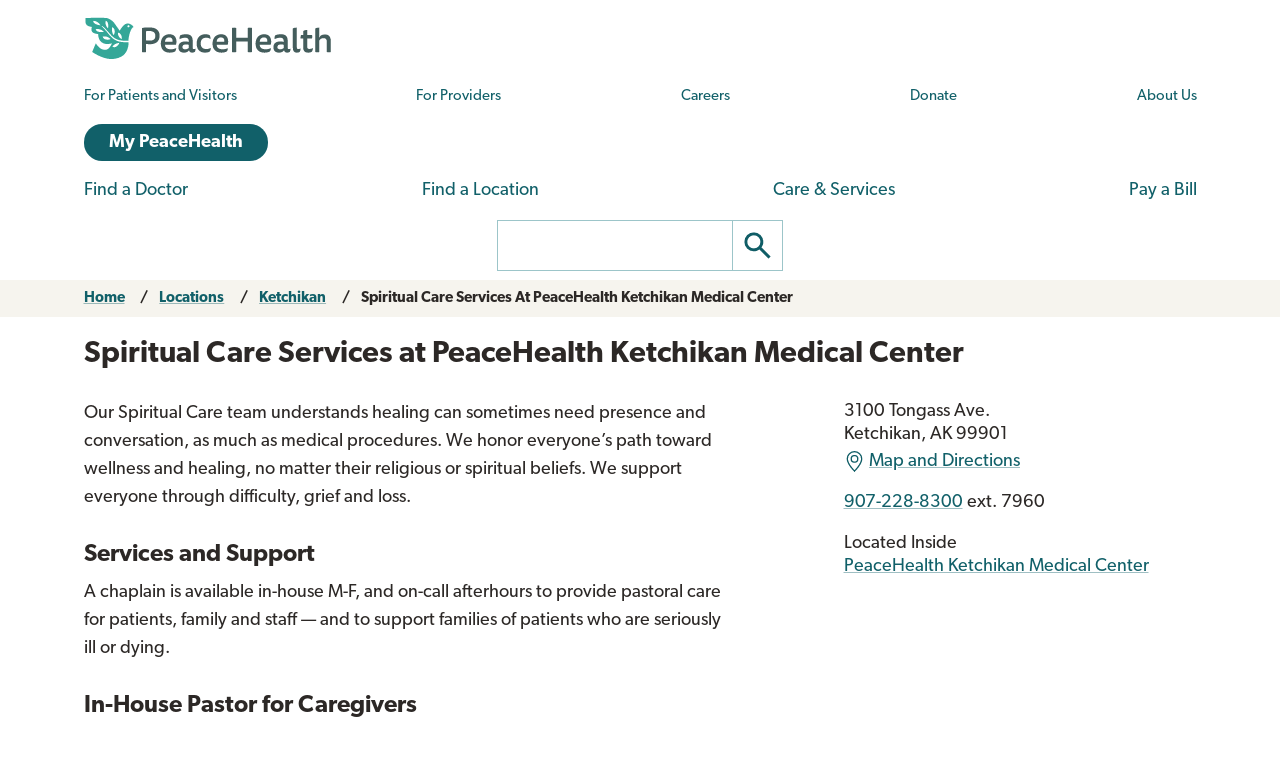

--- FILE ---
content_type: text/html; charset=UTF-8
request_url: https://www.peacehealth.org/locations/ketchikan/pastoral-spiritual-care-services-peacehealth-ketchikan-medical-center
body_size: 7569
content:
<!DOCTYPE html>
<html lang="en" dir="ltr" prefix="og: https://ogp.me/ns#">
  <head>
    <meta charset="utf-8" />
<script>window.dataLayer = window.dataLayer || []; window.dataLayer.push({"content_type":"ph_ct_business_unit","content_title":"Spiritual Care Services at PeaceHealth Ketchikan Medical Center","content_id":"11477","location":"Ketchikan","network":"Northwest"});</script>
<meta name="description" content="Our Spiritual Care team understands healing can sometimes need presence and conversation, as much as medical procedures. We honor everyone’s path toward wellness and healing, no matter their religious or spiritual beliefs. We support everyone through difficulty, grief and loss.Services and SupportA chaplain is available in-house M-F, and on-call afterhours to provide pastoral care for patients, family and staff — and to support families of patients who are seriously ill or dying." />
<link rel="canonical" href="https://www.peacehealth.org/locations/ketchikan/pastoral-spiritual-care-services-peacehealth-ketchikan-medical-center" />
<meta property="og:site_name" content="PeaceHealth" />
<meta property="og:url" content="https://www.peacehealth.org/locations/ketchikan/pastoral-spiritual-care-services-peacehealth-ketchikan-medical-center" />
<meta property="og:title" content="Spiritual Care Services at PeaceHealth Ketchikan Medical Center" />
<meta property="og:description" content="Our Spiritual Care team understands healing can sometimes need presence and conversation, as much as medical procedures. We honor everyone’s path toward wellness and healing, no matter their religious or spiritual beliefs. We support everyone through difficulty, grief and loss.Services and SupportA chaplain is available in-house M-F, and on-call afterhours to provide pastoral care for patients, family and staff — and to support families of patients who are seriously ill or dying." />
<meta name="Generator" content="Drupal 11 (https://www.drupal.org)" />
<meta name="MobileOptimized" content="width" />
<meta name="HandheldFriendly" content="true" />
<meta name="viewport" content="width=device-width, initial-scale=1.0" />
<link rel="icon" href="/themes/custom/cascadia/images/peacehealth-icon-square.svg" type="image/svg+xml" />

    <title>Spiritual Care Services at PeaceHealth Ketchikan Medical Center | PeaceHealth</title>

    <link rel="icon" href="/themes/custom/cascadia/images/peacehealth-icon-square.ico" sizes="any">
    <link rel="icon" href="/themes/custom/cascadia/images/peacehealth-icon-square.svg" type="image/svg+xml">
    <link rel="apple-touch-icon" href="/apple-touch-icon.png">
    <link rel="manifest" href="/manifest.webmanifest">
<link rel="preconnect" href="https://p.typekit.net">
<link rel="preconnect" href="https://use.typekit.net">
<style>
/**
 * @file
 * Priority styles to enhance performance for the PeaceHealth Cascadia theme.
 *
 * See @cascadia/templates/include/include--head-style.html.twig for priority styles.
 */
/**
 * @file
 * Defines the base variables for PeaceHealth's Cascadia theme.
 */
/* Colors */
/* Font sizes and weights */
/* Margins */
/* Borders */
/* Padding */
/* Line heights */
/* Transition times */
/* Icons */
/**
 * @file
 * Defines responsive breakpoints.
 *
 * Sizes here correspond to Bootstrap 5.3 breakpoints.
 * @see https://getbootstrap.com/docs/5.3/layout/breakpoints/
 */
button.ph-responsive-control {
  display: inline-block;
  background: transparent;
  border-radius: 0;
  padding: 0;
}
button.ph-responsive-control:hover {
  background: transparent;
}
button.ph-responsive-control img {
  max-height: none;
}

html {
  margin: 0;
  padding: 0;
  line-height: 1.333;
  font-family: "canada-type-gibson", sans-serif;
  font-size: 18px;
  font-weight: 400;
  background-color: #fff;
  color: hsl(26, 8%, 16%);
  -webkit-text-size-adjust: 100%; /* keep text the same size upon device rotation */
  overflow-x: hidden;
}

body {
  max-width: 2560px;
  min-height: 100vh;
  margin: 0 auto;
  padding: 0;
  font-size: 1rem;
  line-height: 1.333;
}

#peacehealth-logo {
  height: 45px;
}

#content, .mainpagecontent {
  min-height: calc(100vh - 540px);
  overflow-x: hidden;
}

/** hide Angular applications if JavaScript is disabled */
[ng\:cloak], [ng-cloak], [data-ng-cloak], [x-ng-cloak], .ng-cloak, .x-ng-cloak {
  display: none !important;
}

/**
 * @file
 * Page, header and footer styles for the PeaceHealth cascadia theme.
 */
/**
 * Header
 */
a.ph-page-logo {
  display: block;
  line-height: 60px;
}

#peacehealth-logo {
  min-height: 35px;
  height: 45px;
}
@media (max-width: 575px) {
  #peacehealth-logo {
    height: 35px;
  }
}

#ph-page-header nav a[href] {
  text-decoration: none;
}

@media (min-width: 1200px) {
  .ph-page-header ul:not(.contextual-links) {
    margin: 0;
  }
  .ph-page-header ul:not(.contextual-links) li {
    margin: 0;
  }
}
#edit-submit-ph-views-search {
  border: 1px solid hsl(186, 30%, 70%);
  border-left: 0 none;
  border-radius: 0;
  padding: 0;
  background: #fff;
}
#edit-submit-ph-views-search img {
  max-height: 49px;
}

@media (min-width: 992px) {
  #ph-responsive-header-group-primary {
    display: grid;
    grid-template-columns: 240px 60px 450px 1fr 90px 220px;
    grid-template-rows: auto;
    grid-template-areas: "left . center1 center1 center1 right1" "left . center2 center2 right2 right2";
    align-items: center;
  }
  #ph-region-logo {
    grid-area: left;
  }
  #ph-region-business-nav {
    grid-area: center1;
  }
  #ph-region-login {
    grid-area: right1;
    justify-self: end;
  }
  #ph-region-care-nav {
    grid-area: center2;
  }
  #ph-region-search {
    grid-area: right2;
    justify-self: end;
  }
  #ph-responsive-panel-menu {
    display: flex;
    justify-content: space-around;
  }
}
@media (max-width: 1199px) {
  #ph-responsive-header-group-panel {
    position: absolute;
  }
  #ph-responsive-header-group-primary {
    display: grid;
    grid-template-columns: 240px 1fr 150px;
    grid-template-rows: auto;
    grid-template-areas: "left . right";
  }
  #ph-region-logo {
    grid-area: left;
    align-self: center;
  }
  #ph-responsive-header-group-control {
    grid-area: right;
    align-self: end;
    justify-self: end;
  }
  #ph-responsive-panel-menu {
    display: flex;
    justify-content: space-around;
  }
}
@media (max-width: 991px) {
  #ph-responsive-header-group-panel {
    position: absolute;
  }
  #ph-responsive-header-group-primary {
    display: grid;
    grid-template-columns: 240px 1fr 150px;
    grid-template-rows: auto;
    grid-template-areas: "left . right";
  }
  #ph-region-logo {
    grid-area: left;
    align-self: center;
  }
  #ph-responsive-header-group-control {
    grid-area: right;
    align-self: end;
    justify-self: end;
  }
  #ph-responsive-panel-menu {
    display: flex;
    justify-content: space-around;
  }
}
@media (max-width: 767px) {
  #ph-responsive-header-group-panel {
    position: absolute;
  }
  #ph-responsive-header-group-primary {
    display: grid;
    grid-template-columns: 240px 1fr 150px;
    grid-template-rows: auto;
    grid-template-areas: "left . right";
  }
  #ph-region-logo {
    grid-area: left;
    align-self: center;
  }
  #ph-responsive-header-group-control {
    grid-area: right;
    align-self: end;
    justify-self: end;
  }
}
@media (max-width: 575px) {
  #ph-responsive-header-group-panel {
    position: absolute;
  }
  #ph-responsive-header-group-primary {
    display: grid;
    grid-template-columns: 200px 1fr 150px;
    grid-template-rows: auto;
    grid-template-areas: "left . right";
  }
  #ph-region-logo {
    grid-area: left;
    align-self: center;
  }
  #ph-responsive-header-group-control {
    grid-area: right;
    align-self: end;
    justify-self: end;
  }
  #ph-responsive-panel-menu {
    display: block;
  }
}
@media screen and (max-width: 359px) {
  #peacehealth-logo {
    min-height: 30px;
    height: 30px;
  }
  #ph-responsive-header-group-primary {
    grid-template-columns: 140px 1fr 150px;
  }
}
/**
 * Footer
 */
@media (max-width: 991px) {
  #ph-page-footer nav > ul {
    display: flex;
    flex-wrap: wrap;
    margin-bottom: 1rem;
  }
  #ph-page-footer nav > ul > li {
    width: 50%;
  }
  #ph-page-footer .row [class*=col-] {
    margin-bottom: 1rem;
  }
}

</style>
    <link rel="stylesheet" media="all" href="/sites/default/files/css/css_eeGF-YLpw_dOo4GCg-1sQBF66BQsHQF6McY1gQFz3PA.css?delta=0&amp;language=en&amp;theme=cascadia&amp;include=eJwdxNENgCAMBcCFKp3pAQ2pKUIoqGxv4n1cgidkBRdrEXb43KZXodSGcB6rwwJOvOTbp1SOcKFb5XH-D7XlZfIB1U4bZQ" />
<link rel="stylesheet" media="all" href="/sites/default/files/css/css_8GM_X-u6h8b-qywsncBQWRCE4u2YLyRsbb1jgEOaC4I.css?delta=1&amp;language=en&amp;theme=cascadia&amp;include=eJwdxNENgCAMBcCFKp3pAQ2pKUIoqGxv4n1cgidkBRdrEXb43KZXodSGcB6rwwJOvOTbp1SOcKFb5XH-D7XlZfIB1U4bZQ" />
<link rel="stylesheet" media="print" href="/sites/default/files/css/css_6bwHO8VdhASTmrD61HHWSLOrXom9NOM_uSEg03f9OVM.css?delta=2&amp;language=en&amp;theme=cascadia&amp;include=eJwdxNENgCAMBcCFKp3pAQ2pKUIoqGxv4n1cgidkBRdrEXb43KZXodSGcB6rwwJOvOTbp1SOcKFb5XH-D7XlZfIB1U4bZQ" />

    <script type="application/json" data-drupal-selector="drupal-settings-json">{"path":{"baseUrl":"\/","pathPrefix":"","currentPath":"node\/11477","currentPathIsAdmin":false,"isFront":false,"currentLanguage":"en"},"pluralDelimiter":"\u0003","suppressDeprecationErrors":true,"gtag":{"tagId":"","consentMode":false,"otherIds":[],"events":[],"additionalConfigInfo":[]},"ajaxPageState":{"libraries":"eJxdyEsOgCAMANELIRzJlNI0NUWMrR9ur3Enm5fMIBhCEUisLYNOhrtsbgHH711l5cCtsdLswIlfxo6wwP2fNVg3p5oyGIVT6LL0GWsrh9IDveIx6g","theme":"cascadia","theme_token":null},"ajaxTrustedUrl":[],"gtm":{"tagId":null,"settings":{"data_layer":"dataLayer","include_classes":false,"allowlist_classes":"","blocklist_classes":"","include_environment":false,"environment_id":"","environment_token":""},"tagIds":["GTM-MSPGFRLR"]},"multiselect":{"widths":250},"ph_datalayer":{"content_type":"ph_ct_business_unit","content_title":"Spiritual Care Services at PeaceHealth Ketchikan Medical Center","content_id":"11477","location":"Ketchikan","network":"Northwest"},"user":{"uid":0,"permissionsHash":"3ed234e69d8cae2f9d6cd7dbe4978f8ec5facb45d08aa8f09711cc4b3ff19b6d"}}</script>
<script src="/sites/default/files/js/js_G4zQ2qPEAuZ7rT3Va1Ijqa_WRNRMYfpvQyN2iNZzyVY.js?scope=header&amp;delta=0&amp;language=en&amp;theme=cascadia&amp;include=eJxLTixOTkzJTNRPz8lPSszRLU4uyiwoKdZJz89Pz0mNL0lM108HEuh8vcSsxApUwVwARfocuA"></script>
<script src="/modules/contrib/google_tag/js/gtag.js?t9p6ko"></script>
<script src="/modules/contrib/google_tag/js/gtm.js?t9p6ko"></script>

  </head>
  <body>
        <a href="#main-content" class="visually-hidden focusable">
      Skip to main content
    </a>
    <noscript><iframe src="https://www.googletagmanager.com/ns.html?id=GTM-MSPGFRLR"
                  height="0" width="0" style="display:none;visibility:hidden"></iframe></noscript>

      <div class="dialog-off-canvas-main-canvas" data-off-canvas-main-canvas>
    
  <header id="ph-page-header" class="container ph-page-header ph-util-lists-style-none">
  <div id="ph-region-logo" class="ph-region py-sm-2">
        <a class="ph-page-logo" href="/" title="PeaceHealth Home" rel="home">
    <img id="peacehealth-logo" src="/themes/custom/cascadia/images/peacehealth-logo.svg" alt="PeaceHealth Home" />
  </a>


  </div>
  <div id="ph-region-business-nav" class="ph-region py-lg-2">
      <nav aria-labelledby="ph-block-nav-business-menu" id="ph-block-nav-business" class="ph-block-menu ph-block-nav-business ph-font-size-mini m-3 m-lg-0">
            
  <h2 class="visually-hidden" id="ph-block-nav-business-menu" aria-hidden="true">PeaceHealth Business Navigation</h2>
  

        
  <ul data-region="business_nav" class="d-xl-flex justify-content-between align-items-center menu menu-level-0">
                  
        <li class="menu-item">
          <a href="/pages/patients-and-visitors" title="Information for patients and visitors to PeaceHealth hospitals and clinics" data-drupal-link-system-path="node/10751">For Patients and Visitors</a>
                                
  
  <div class="menu_link_content menu-link-contentph-menu-nav-business view-mode-default menu-dropdown menu-dropdown-0 menu-type-default">
              
      </div>



                  </li>
                      
        <li class="menu-item">
          <a href="/pages/providers-and-medical-professionals" title="Information for internal and external providers and other medical professionals of PeaceHealth hospitals and clinics" data-drupal-link-system-path="node/10752">For Providers</a>
                                
  
  <div class="menu_link_content menu-link-contentph-menu-nav-business view-mode-default menu-dropdown menu-dropdown-0 menu-type-default">
              
      </div>



                  </li>
                      
        <li class="menu-item">
          <a href="https://careers.peacehealth.org/">Careers</a>
                                
  
  <div class="menu_link_content menu-link-contentph-menu-nav-business view-mode-default menu-dropdown menu-dropdown-0 menu-type-default">
              
      </div>



                  </li>
                      
        <li class="menu-item">
          <a href="/foundation" data-drupal-link-system-path="node/3186">Donate</a>
                                
  
  <div class="menu_link_content menu-link-contentph-menu-nav-business view-mode-default menu-dropdown menu-dropdown-0 menu-type-default">
              
      </div>



                  </li>
                      
        <li class="menu-item">
          <a href="/about-peacehealth" data-drupal-link-system-path="node/3182">About Us</a>
                                
  
  <div class="menu_link_content menu-link-contentph-menu-nav-business view-mode-default menu-dropdown menu-dropdown-0 menu-type-default">
              
      </div>



                  </li>
          </ul>


  </nav>


  </div>
  <div id="ph-region-login" class="ph-region py-lg-2">
      <nav aria-labelledby="ph-block-nav-login-menu" id="ph-block-nav-login" class="ph-block-nav-login m-3 m-lg-0">
            
  <h2 class="visually-hidden" id="ph-block-nav-login-menu" aria-hidden="true">PeaceHealth Login Navigation</h2>
  

        

  <ul data-region="login" class="menu menu-level-0">
                  
        <li class="menu-item">
          <a href="https://my.peacehealth.org" class="btn btn__rounded btn__slim btn__light-blue">My PeaceHealth</a>
                                
  
  <div class="menu_link_content menu-link-contentph-menu-nav-login view-mode-default menu-dropdown menu-dropdown-0 menu-type-default">
              
      </div>



                  </li>
          </ul>


  </nav>


  </div>
  <div id="ph-region-care-nav" class="ph-region py-lg-2">
      <nav aria-labelledby="ph-block-nav-care-menu" id="ph-block-nav-care" class="ph-block-nav-care m-3 m-lg-0">
            
  <h2 class="visually-hidden" id="ph-block-nav-care-menu" aria-hidden="true">Care navigation</h2>
  

                      <ul class="d-xl-flex justify-content-between align-items-center">
              <li>
        <a href="/care-providers" class="main-nav__underline-orange" data-drupal-link-system-path="node/11488">Find a Doctor</a>
              </li>
          <li>
        <a href="/locations" class="main-nav__underline-green" data-drupal-link-system-path="node/11420">Find a Location</a>
              </li>
          <li>
        <a href="/services" class="main-nav__underline-purple" data-drupal-link-system-path="node/11413">Care &amp; Services</a>
              </li>
          <li>
        <a href="/patient-financial-services/pay-a-bill" class="main-nav__underline-blue" data-drupal-link-system-path="node/3183">Pay a Bill</a>
              </li>
        </ul>
  

  </nav>


  </div>
  <div id="ph-region-search" class="ph-region py-lg-2">
        <form action="/search" method="get" id="views-exposed-form-ph-views-search-page-1" class="ph-form-search form-floating m-3 m-lg-0" accept-charset="UTF-8" role="search">
      <div class="d-flex justify-content-center">
        <label for="edit-search-api-fulltext" class="ph-form-search-label visually-hidden">Search</label>
        <input data-drupal-selector="edit-search-api-fulltext" type="search" id="edit-search-api-fulltext" name="search_api_fulltext" value="" class="ph-form-search-query">
        <button data-drupal-selector="edit-submit-ph-views-search" type="submit" id="edit-submit-ph-views-search" class="ph-form-search-submit" aria-label="Go"><img class="ph-util-icon ph-color-icon" src="/themes/custom/cascadia/icons/search.svg" alt=""></button>
      </div>
    </form>
      </div>
</header>

  <div class="bootstrap-wrapper breadcrumb py-2">
  <div id="block-breadcrumbs-2" class="container">
  
    
      <div class="row">
  <nav class="col breadcrumb">
    <ol>
          <li>
                  <a href="/">Home</a>
              </li>
          <li>
                  <a href="/locations">Locations</a>
              </li>
          <li>
                  <a href="/locations/ketchikan">Ketchikan</a>
              </li>
          <li>
                  <a href="" aria-current="page">Spiritual Care Services At PeaceHealth Ketchikan Medical Center</a>
              </li>
        </ol>
  </nav></div>
  </div>

</div>


    <div data-drupal-messages-fallback class="hidden"></div>
<div id="block-relatedannouncements-2">
  
    
      
  </div>



<main>
  <a id="main-content" tabindex="-1"></a>    <div id="block-mainpagecontent" class="mainpagecontent">
  
    
      <article>

  <div class="bootstrap-wrapper my-3">
  <div class="container">
      <div class="row">
        <section class="col">
          <div>
  
    
      <h1>Spiritual Care Services at PeaceHealth Ketchikan Medical Center</h1>

  </div>

        </section>
      </div>
  </div>
</div>

  <div class="bootstrap-wrapper my-3">
  <div class="container">
      <div class="row">
        <section class="col-xs-12 col-md-7 col-lg-7">
          <div class="mb-3">
  
    
      
            <div><p>Our Spiritual Care team understands healing can sometimes need presence and conversation, as much as medical procedures. We honor everyone’s path toward wellness and healing, no matter their religious or spiritual beliefs. We support everyone through difficulty, grief and loss.</p><h2>Services and Support</h2><p>A chaplain is available in-house M-F, and on-call afterhours to provide pastoral care for patients, family and staff — and to support families of patients who are seriously ill or dying.</p><h2>In-House Pastor for Caregivers</h2><p>Caregivers often face stressful and demanding healthcare environments. A chaplain can provide a listening ear and a pastoral point of view during difficult times.</p><h2>Our Team</h2><p>Chaplain Hannah and her team of Per Diem Chaplains are available to offer a listening ear to support you and your family in a way that is consistent with your own beliefs or spiritual needs. You can reach Chaplain Hannah at <a href="mailto:Hsmith6@peacehealth.org">Hsmith6@peacehealth.org</a>.</p></div>
      
  </div>

        </section>
          <aside class="col-xs-12 col-md-5 offset-lg-1 col-lg-4">
      <div class="mb-3">
  
    
      <div class="ph-evm-location-details ph-comp-address">
  
            <div><address>
    3100 Tongass Ave.<br>
        Ketchikan, AK 99901
  </address>
      <div class="ph-comp-location-mapLink-container mt-1 mb-3">
  <a href="https://maps.google.com/?daddr=3100%20Tongass%20Ave.%20Ketchikan%2C%20AK%2099901" class="ph-comp-location-mapLink"><img class="ph-util-icon-small ph-color-icon d-inline-block me-1" src="/themes/custom/cascadia/icons/geo-alt.svg" alt="">Map and Directions</a>
</div>
  </div>
      
  
            <div><a href="tel:+1-907-228-8300">907-228-8300</a> ext. 7960</div>
      
  <div>Located Inside 
      <div>
              <div><a href="/hospitals/peacehealth-ketchikan-medical-center" hreflang="en">PeaceHealth Ketchikan Medical Center</a></div>
          </div>
  </div>
</div>


  </div>

      </aside>
      </div>
  </div>
</div>

  <div class="bootstrap-wrapper my-3">
  <div class="container">
      <div class="row">
        <section class="col">
          
        </section>
      </div>
  </div>
</div>

  <div class="bootstrap-wrapper my-3">
  <div class="container">
      <div class="row">
        <aside class="col">
          
        </aside>
      </div>
  </div>
</div>

  <div>
      
  </div>

</article>

  </div>


</main>

    <footer id="ph-page-footer" class="ph-region-footer ph-ui-segment ph-color-darkBg ph-color-lightFg py-5">
    <div class="container">
      <div class="row mb-3">
        <div class="col-12 col-lg-3">  <nav aria-labelledby="ph-block-nav-site-menu" id="ph-block-nav-site" class="ph-util-lists-style-none">
            
  <h2 class="visually-hidden" id="ph-block-nav-site-menu" aria-hidden="true">PeaceHealth Site Section Navigation</h2>
  

        
              <ul>
              <li>
        <a href="/pages/patients-and-visitors" data-drupal-link-system-path="node/10751">For Patients</a>
              </li>
          <li>
        <a href="/medical-topics" data-drupal-link-system-path="medical-topics">Medical Topics A-Z</a>
              </li>
          <li>
        <a href="https://careers.peacehealth.org">Careers</a>
              </li>
          <li>
        <a href="/healthy-you" data-drupal-link-system-path="taxonomy/term/179">Our Blog</a>
              </li>
          <li>
        <a href="/volunteer" data-drupal-link-system-path="node/11022">Volunteering</a>
              </li>
          <li>
        <a href="/foundation" data-drupal-link-system-path="node/3186">Foundations</a>
              </li>
          <li>
        <a href="/about-peacehealth" data-drupal-link-system-path="node/3182">About Us</a>
              </li>
        </ul>
  


  </nav>

</div>
        <div class="col-12 col-lg-3">  <nav aria-labelledby="block-cascadia-peacehealthaudiencesnavigation-menu" id="block-cascadia-peacehealthaudiencesnavigation" class="ph-util-lists-style-none">
            
  <h2 class="visually-hidden" id="block-cascadia-peacehealthaudiencesnavigation-menu" aria-hidden="true">PeaceHealth Audiences Navigation</h2>
  

        
              <ul>
              <li>
        <a href="/employees" title="Employee portal for PeaceHealth Caregivers" data-drupal-link-system-path="node/10788">For Employees</a>
              </li>
          <li>
        <a href="/pages/notice-vendors-contractors-and-agents" title="Information for vendors" data-drupal-link-system-path="node/10765">For Vendors</a>
              </li>
          <li>
        <a href="/news/media-guidelines" data-drupal-link-system-path="node/3238">For Media</a>
              </li>
          <li>
        <a href="/pages/providers-and-medical-professionals" title="Information for internal and external providers and other medical professionals of PeaceHealth hospitals and clinics." data-drupal-link-system-path="node/10752">For Health Professionals </a>
              </li>
        </ul>
  


  </nav>

</div>
        <div class="col-12 col-lg-4">  <div class="views-element-container ph-block-nav-cities ph-util-lists-separated" id="ph-block-nav-cities">
  
      <h2>Our Locations</h2>
    
      <div><div class="js-view-dom-id-4145148462bcd0d308aa0a071e402a67804e0cfbe47cc05a58a5bcf6588cf38e">
  
  
  

  
  
  

  <div>
      <h3>Alaska</h3>
  
  <ul>

          <li><a href="/locations/craig" hreflang="en">Craig</a></li>
          <li><a href="/locations/ketchikan" hreflang="en">Ketchikan</a></li>
    
  </ul>

</div>
<div>
      <h3>Oregon</h3>
  
  <ul>

          <li><a href="/locations/cottage-grove" hreflang="en">Cottage Grove</a></li>
          <li><a href="/locations/creswell" hreflang="en">Creswell</a></li>
          <li><a href="/locations/eugene" hreflang="en">Eugene</a></li>
          <li><a href="/locations/florence" hreflang="en">Florence</a></li>
          <li><a href="/locations/pleasant-hill" hreflang="en">Pleasant Hill</a></li>
          <li><a href="/locations/springfield" hreflang="en">Springfield</a></li>
    
  </ul>

</div>
<div>
      <h3>Washington</h3>
  
  <ul>

          <li><a href="/locations/anacortes" hreflang="en">Anacortes</a></li>
          <li><a href="/locations/bellingham" hreflang="en">Bellingham</a></li>
          <li><a href="/locations/burlington" hreflang="en">Burlington</a></li>
          <li><a href="/locations/camas" hreflang="en">Camas</a></li>
          <li><a href="/locations/friday-harbor" hreflang="en">Friday Harbor</a></li>
          <li><a href="/locations/longview" hreflang="en">Longview</a></li>
          <li><a href="/locations/lynden" hreflang="en">Lynden</a></li>
          <li><a href="/locations/sedro-woolley" hreflang="en">Sedro‐Woolley</a></li>
          <li><a href="/locations/vancouver" hreflang="en">Vancouver</a></li>
    
  </ul>

</div>

    

  
  

  
</div>
</div>

  </div>

</div>
        <div class="col-12 col-lg-2">  <nav aria-labelledby="block-cascadia-contact-menu" id="block-cascadia-contact" class="ph-util-lists-style-none text-start text-lg-end">
            
  <h2 class="visually-hidden" id="block-cascadia-contact-menu" aria-hidden="true">Contact</h2>
  

        
              <ul>
              <li>
        <a href="/contact" data-drupal-link-system-path="node/13270">Contact Us</a>
              </li>
        </ul>
  


  </nav>
<div id="ph-block-nav-social" class="ph-block-nav-social ph-util-lists-flex ph-util-align-end">
  
    
      <ul class="social-follow-links">
      <li class="social-follow-link printer">
      <a href="javascript:window.print();" target="_self"><img src="/modules/custom/ph_misc/images/printer-footer.png" alt="printer" class="ph-util-icon"></a>
    </li>
      <li class="social-follow-link facebook">
      <a href="https://facebook.com/PeaceHealth" target="_blank"><img src="/modules/custom/ph_misc/images/facebook-footer.png" alt="facebook" class="ph-util-icon"></a>
    </li>
      <li class="social-follow-link youtube">
      <a href="https://www.youtube.com/user/PeaceHealth" target="_blank"><img src="/modules/custom/ph_misc/images/youtube-footer.png" alt="youtube" class="ph-util-icon"></a>
    </li>
  </ul>

  </div>

</div>
      </div>
      <div class="row mb-3">  <nav aria-labelledby="ph-block-legal-nav-menu" id="ph-block-legal-nav" class="ph-util-lists-flex ph-util-lists-style-none mb-3">
            
  <h2 class="visually-hidden" id="ph-block-legal-nav-menu" aria-hidden="true">PeaceHealth Legal Notices Navigation</h2>
  

        
              <ul>
              <li>
        <a href="/legal-notices/terms-and-conditions" data-drupal-link-system-path="node/3184">Terms &amp; Conditions</a>
              </li>
          <li>
        <a href="/pages/patient-rights-and-responsibilities" data-drupal-link-system-path="node/10834">Patient Rights and Responsibilities</a>
              </li>
          <li>
        <a href="/pages/notice-privacy-practices" data-drupal-link-system-path="node/10833">Notice of Privacy Practices</a>
              </li>
          <li>
        <a href="/patient-financial-services/hospital-pricing" data-drupal-link-system-path="node/11107">Price Transparency</a>
              </li>
          <li>
        <a href="/about-peacehealth/social-media" data-drupal-link-system-path="node/10984">Social Media Policy</a>
              </li>
        </ul>
  


  </nav>

</div>
      <div class="row">
        <p class="ph-region-footer-copyright mb-0 text-align-start text-lg-align-end">&copy;&nbsp;2026&nbsp;<a href="/">PeaceHealth</a>. All rights reserved.</p>
      </div>
    </div>
  </footer>

  </div>

    
    <script src="/core/assets/vendor/jquery/jquery.min.js?v=4.0.0-rc.1"></script>
<script src="/sites/default/files/js/js_fXOpkrAwcgUtOteWJGrXm0Q_szLyXabZ1fybpPrz0Gw.js?scope=footer&amp;delta=1&amp;language=en&amp;theme=cascadia&amp;include=eJxLTixOTkzJTNRPz8lPSszRLU4uyiwoKdZJz89Pz0mNL0lM108HEuh8vcSsxApUwVwARfocuA"></script>

  </body>
</html>
